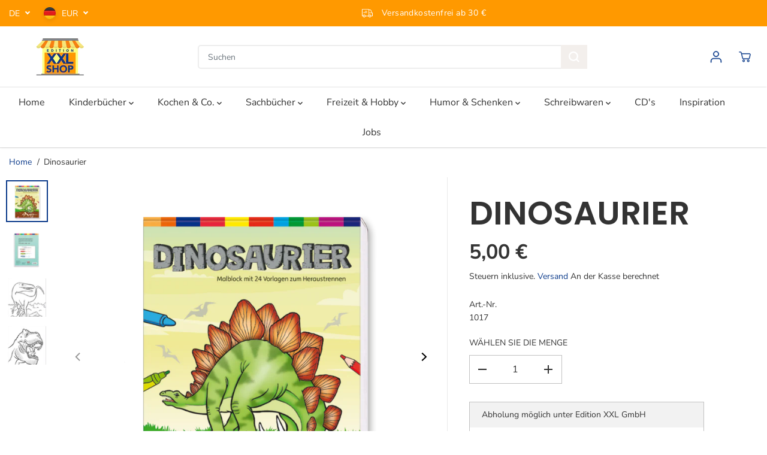

--- FILE ---
content_type: text/html; charset=utf-8
request_url: https://edition-xxl.de/variants/47227646116136/?section_id=pickup-availability
body_size: 321
content:
<div id="shopify-section-pickup-availability" class="shopify-section">
<div  id="pickUpAvailabilityPreview"><div class="pickup-availability-info"><p class="pickup-availability-heading">Abholung möglich unter <span class="color-foreground">Edition XXL GmbH</span></p>
    <div class="pickup-availability-content">
      <p class="">Gewöhnlich fertig in 2 - 4 Tagen</p>
      <a href="#" id="ShowPickupAvailabilityDrawer" class="pickup-availability-button link link--text underlined-link" aria-haspopup="dialog">Shop-Informationen anzeigen
</a>
    </div></div>
</div>
<div id="pickUpAvailabilityMain" class="hidden">
  <div class="pickUpAvailabilityContent" tabindex="-1" role="dialog" aria-modal="true" aria-labelledby="PickupAvailabilityHeading">
    <div class="pickup-availability-header">
      <h5 class="pickup-availability-drawer-title" id="PickupAvailabilityHeading">Dinosaurier</h5></div>
    <ul class="list-unstyled pickup-availability-list list-unstyled" data-store-availability-drawer-content><li class="pickup-availability-list__item">
        <h6 class="pickup-loaction-title">Edition XXL GmbH</h6>
        <p class="pickup-availability-preview"><svg focusable="false" aria-hidden="true" viewBox="0 0 512 512">
            <path fill="green" d="M173.898 439.404l-166.4-166.4c-9.997-9.997-9.997-26.206 0-36.204l36.203-36.204c9.997-9.998 26.207-9.998 36.204 0L192 312.69 432.095 72.596c9.997-9.997 26.207-9.997 36.204 0l36.203 36.204c9.997 9.997 9.997 26.206 0 36.204l-294.4 294.401c-9.998 9.997-26.207 9.997-36.204-.001z"></path></svg>
          <span>Abholung möglich, gewöhnlich fertig in 2 - 4 tagen</span></p><address class="pickup-availability-address">
          <p>Industriestraße 19<br>64407 Fränkisch-Crumbach<br>Deutschland</p>
<p>+49616450410</p></address>
      </li></ul>
  </div>
</div></div>

--- FILE ---
content_type: application/x-javascript
request_url: https://app.cart-bot.net/public/status/shop/edition-xxl.myshopify.com.js?1769273818
body_size: -322
content:
var giftbee_settings_updated='1707470460c';

--- FILE ---
content_type: text/javascript
request_url: https://edition-xxl.de/cdn/shop/t/2/assets/cart-ajax.js?v=11544769623733942761700660710
body_size: 4783
content:
var cartNoteTyping;validateQty=function(qty){return parseFloat(qty)==parseInt(qty)&&!isNaN(qty)||(qty=1),qty};const countryList={AF:"Afghanistan",AX:"Aland Islands",AL:"Albania",DZ:"Algeria",AS:"American Samoa",AD:"Andorra",AO:"Angola",AI:"Anguilla",AQ:"Antarctica",AG:"Antigua and Barbuda",AR:"Argentina",AM:"Armenia",AW:"Aruba",AU:"Australia",AT:"Austria",AZ:"Azerbaijan",BS:"Bahamas",BH:"Bahrain",BD:"Bangladesh",BB:"Barbados",BY:"Belarus",BE:"Belgium",BZ:"Belize",BJ:"Benin",BM:"Bermuda",BT:"Bhutan",BO:"Bolivia",BQ:"Bonaire, Sint Eustatius and Saba",BA:"Bosnia and Herzegovina",BW:"Botswana",BV:"Bouvet Island",BR:"Brazil",IO:"British Indian Ocean Territory",BN:"Brunei Darussalam",BG:"Bulgaria",BF:"Burkina Faso",BI:"Burundi",KH:"Cambodia",CM:"Cameroon",CA:"Canada",CV:"Cape Verde",KY:"Cayman Islands",CF:"Central African Republic",TD:"Chad",CL:"Chile",CN:"China",CX:"Christmas Island",CC:"Cocos (Keeling) Islands",CO:"Colombia",KM:"Comoros",CG:"Congo",CD:"Congo, the Democratic Republic of the",CK:"Cook Islands",CR:"Costa Rica",CI:"Cote D'Ivoire",HR:"Croatia",CU:"Cuba",CW:"Curacao",CY:"Cyprus",CZ:"Czech Republic",DK:"Denmark",DJ:"Djibouti",DM:"Dominica",DO:"Dominican Republic",EC:"Ecuador",EG:"Egypt",SV:"El Salvador",GQ:"Equatorial Guinea",ER:"Eritrea",EE:"Estonia",ET:"Ethiopia",FK:"Falkland Islands (Malvinas)",FO:"Faroe Islands",FJ:"Fiji",FI:"Finland",FR:"France",GF:"French Guiana",PF:"French Polynesia",TF:"French Southern Territories",GA:"Gabon",GM:"Gambia",GE:"Georgia",DE:"Germany",GH:"Ghana",GI:"Gibraltar",GR:"Greece",GL:"Greenland",GD:"Grenada",GP:"Guadeloupe",GU:"Guam",GT:"Guatemala",GG:"Guernsey",GN:"Guinea",GW:"Guinea-Bissau",GY:"Guyana",HT:"Haiti",HM:"Heard Island and Mcdonald Islands",VA:"Holy See (Vatican City State)",HN:"Honduras",HK:"Hong Kong",HU:"Hungary",IS:"Iceland",IN:"India",ID:"Indonesia",IR:"Iran, Islamic Republic of",IQ:"Iraq",IE:"Ireland",IM:"Isle of Man",IL:"Israel",IT:"Italy",JM:"Jamaica",JP:"Japan",JE:"Jersey",JO:"Jordan",KZ:"Kazakhstan",KE:"Kenya",KI:"Kiribati",KP:"Korea, Democratic People's Republic of",KR:"Korea, Republic of",XK:"Kosovo",KW:"Kuwait",KG:"Kyrgyzstan",LA:"Lao People's Democratic Republic",LV:"Latvia",LB:"Lebanon",LS:"Lesotho",LR:"Liberia",LY:"Libyan Arab Jamahiriya",LI:"Liechtenstein",LT:"Lithuania",LU:"Luxembourg",MO:"Macao",MK:"Macedonia, the Former Yugoslav Republic of",MG:"Madagascar",MW:"Malawi",MY:"Malaysia",MV:"Maldives",ML:"Mali",MT:"Malta",MH:"Marshall Islands",MQ:"Martinique",MR:"Mauritania",MU:"Mauritius",YT:"Mayotte",MX:"Mexico",FM:"Micronesia, Federated States of",MD:"Moldova, Republic of",MC:"Monaco",MN:"Mongolia",ME:"Montenegro",MS:"Montserrat",MA:"Morocco",MZ:"Mozambique",MM:"Myanmar",NA:"Namibia",NR:"Nauru",NP:"Nepal",NL:"Netherlands",AN:"Netherlands Antilles",NC:"New Caledonia",NZ:"New Zealand",NI:"Nicaragua",NE:"Niger",NG:"Nigeria",NU:"Niue",NF:"Norfolk Island",MP:"Northern Mariana Islands",NO:"Norway",OM:"Oman",PK:"Pakistan",PW:"Palau",PS:"Palestinian Territory, Occupied",PA:"Panama",PG:"Papua New Guinea",PY:"Paraguay",PE:"Peru",PH:"Philippines",PN:"Pitcairn",PL:"Poland",PT:"Portugal",PR:"Puerto Rico",QA:"Qatar",RE:"Reunion",RO:"Romania",RU:"Russian Federation",RW:"Rwanda",BL:"Saint Barthelemy",SH:"Saint Helena",KN:"Saint Kitts and Nevis",LC:"Saint Lucia",MF:"Saint Martin",PM:"Saint Pierre and Miquelon",VC:"Saint Vincent and the Grenadines",WS:"Samoa",SM:"San Marino",ST:"Sao Tome and Principe",SA:"Saudi Arabia",SN:"Senegal",RS:"Serbia",CS:"Serbia and Montenegro",SC:"Seychelles",SL:"Sierra Leone",SG:"Singapore",SX:"Sint Maarten",SK:"Slovakia",SI:"Slovenia",SB:"Solomon Islands",SO:"Somalia",ZA:"South Africa",GS:"South Georgia and the South Sandwich Islands",SS:"South Sudan",ES:"Spain",LK:"Sri Lanka",SD:"Sudan",SR:"Suriname",SJ:"Svalbard and Jan Mayen",SZ:"Swaziland",SE:"Sweden",CH:"Switzerland",SY:"Syrian Arab Republic",TW:"Taiwan, Province of China",TJ:"Tajikistan",TZ:"Tanzania, United Republic of",TH:"Thailand",TL:"Timor-Leste",TG:"Togo",TK:"Tokelau",TO:"Tonga",TT:"Trinidad and Tobago",TN:"Tunisia",TR:"Turkey",TM:"Turkmenistan",TC:"Turks and Caicos Islands",TV:"Tuvalu",UG:"Uganda",UA:"Ukraine",AE:"United Arab Emirates",GB:"United Kingdom",US:"United States",UM:"United States Minor Outlying Islands",UY:"Uruguay",UZ:"Uzbekistan",VU:"Vanuatu",VE:"Venezuela",VN:"Viet Nam",VG:"Virgin Islands, British",VI:"Virgin Islands, U.s.",WF:"Wallis and Futuna",EH:"Western Sahara",YE:"Yemen",ZM:"Zambia",ZW:"Zimbabwe"};let convertShippingAmount=freeShippingBarAmount;function checkShippingAvailablity(){let selectedCountry=Shopify.country,shippingCountriesContainer=$("#shippingcountries");if(shippingCountriesContainer.length==0&&(shippingCountriesContainer=$("#shippingCountry")),shippingCountriesContainer&&shippingCountriesContainer.find("option").length>0){let shippingSelectedCountry=countryList[selectedCountry];return shippingCountriesContainer.find('option[value="'+shippingSelectedCountry+'"]').length>0}else return!1}function freeShippingBar(cart){let countryAvailable=checkShippingAvailablity(),shippingBarContainer=$("[data-free-shipping-container]");if(countryAvailable&&shippingBarContainer.length>0){if(cart.item_count==0)return shippingBarContainer.addClass("hidden"),!1;let cartPrice=cart.original_total_price,shippending=Shopify.formatMoney(convertShippingAmount-cartPrice,moneyFormat),shippingPercentage=parseFloat(cartPrice*100/convertShippingAmount).toFixed(2);shippingPercentage>10&&shippingPercentage<100?shippingPercentage=shippingPercentage-5:shippingPercentage>100&&(shippingPercentage=100),$("[data-free-shipping-text]").length>0&&(shippingPercentage>=100?$("[data-free-shipping-text]").text(freeShippingBarSuccessText):$("[data-free-shipping-text]").text(freeShippingBarText.replace("||amount||",shippending))),$("[data-free-shipping-bar]").length>0&&$("[data-free-shipping-bar]").css("width",shippingPercentage+"%"),shippingBarContainer.removeClass("hidden")}}var favicon=!1;function browserTabNotification(){browserNotificationStatus&&(favicon=new Favico({animation:"pop",bgColor:browserNotificationBg,textColor:browserNotificationText,type:browserNotificationShape}))}if($(document).ready(function(){if(browserTabNotification(),favicon&&favicon.badge(cartItemsCount),freeShippingBarStatus&&Shopify.currency.active!=shopCurrency){let shippingAmount=parseInt(freeShippingBarAmount);shippingAmount!=null&&(convertShippingAmount=parseFloat((shippingAmount*Shopify.currency.rate).toFixed(2)))}}),$(document).on("keydown","[name=note]",function(e){clearTimeout(cartNoteTyping)}),$(document).on("keyup ","[name=note]",function(evt){var _this=$(this);clearTimeout(cartNoteTyping),cartNoteTyping=setTimeout(function(){var currentVal=_this.val();$.ajax({url:cartUpdateUrl,type:"POST",data:{note:currentVal},dataType:"json",success:function(result){}})},750)}),window.location.pathname.indexOf("/cart")>-1)(function(){function shippingEstimates(){if(Shopify&&Shopify.CountryProvinceSelector){var country=document.getElementById("shippingCountry");if(!country)return!1;var shipping=new Shopify.CountryProvinceSelector("shippingCountry","shippingProvince",{hideElement:"shippingProvinceContainer"});setupEventListeners()}}function setupEventListeners(){var button=document.getElementById("getShippingEstimates");button&&button.addEventListener("click",e=>{e.preventDefault(),$("#ShippingWrapperResponse").html("").removeClass("success").removeClass("error").hide();var shippingAddress={};shippingAddress.zip=jQuery("#shippingZip").val()||"",shippingAddress.country=jQuery("#shippingCountry").val()||"",shippingAddress.province=jQuery("#shippingProvince").val()||"",_getCartShippingRates(shippingAddress)})}var _getCartShippingRates=function(shippingAddress){var params2={type:"POST",url:"/cart/shipping_rates.json",data:jQuery.param({shipping_address:shippingAddress}),success:function(data2){_render(data2.shipping_rates)},error:_onError};jQuery.ajax(params2)},_fullMessagesFromErrors=function(errors){var fullMessages=[];return jQuery.each(errors,function(attribute,messages){jQuery.each(messages,function(index,message){fullMessages.push(message)})}),fullMessages},_onError=function(XMLHttpRequest,textStatus){var data=eval("("+XMLHttpRequest.responseText+")");feedback=_fullMessagesFromErrors(data).join(", ")+".",$("#ShippingWrapperResponse").html('<p class="error-text">'+feedback+"</p>").addClass("error").show()},_render=function(response){if(response&&response.length>0){var html='<p class="success-text">';response.forEach(function(shipping){html+=`<span><strong>${shipping.name}:</strong>${Shopify.formatMoney(shipping.price*100,moneyFormat)}</span>`}),html+="</p>",$("#ShippingWrapperResponse").html(html).addClass("success").show()}else $("#ShippingWrapperResponse").html('<p class="error-text">'+notAvailableLabel+"</p>").addClass("error").show()};setTimeout(function(){shippingEstimates(),$.ajax({url:mainCartUrl,type:"GET",dataType:"json",success:function(result){result.item_count>0&&(freeShippingBar(result),upsellCartProducts(result))}})},500),window.shippingEstimates=shippingEstimates})(),changeCartItem=function(line,quantity){var params2={type:"POST",url:cartChangeUrl,data:"quantity="+quantity+"&line="+line,dataType:"json",success:function(cart){if(cart.item_count==0)emptyCartStatus=!0,$("[data-cart-count]").hide();else{emptyCartStatus=!1,cartItemsCount=cart.item_count,favicon&&favicon.badge(cartItemsCount),$("[data-cart-count]").show();var item=cart.items[line-1];item&&$('[name="updates[]"][data-line="'+line+'"]').val(item.quantity)}cartPageUpdate(cart)},error:function(XMLHttpRequest2,textStatus2){jQuery.getJSON(cartUrl,function(cart,textStatus3){if(quantity==0&&$('[name="updates[]"][data-line="'+line+'"]').closest("tr").remove(),cartItemsCount=cart.item_count,favicon&&favicon.badge(cartItemsCount),cart.item_count==0)$("[data-cart-count]").hide();else{$("[data-cart-count]").show();var item=cart.items[line-1];item&&$('[name="updates[]"][data-line="'+line+'"]').val(item.quantity)}cartPageUpdate(cart)})}};jQuery.ajax(params2)},$(document).on("click",".line_item_change",function(evt){evt.preventDefault();var $el=$(this),line=$el.data("line"),parent=$el.closest("tr"),$qtySelector=$el.siblings('input[name="updates[]"]');$("#cartItemError-"+line).html("");var qty=parseInt($qtySelector.val().replace(/\D/g,""));parent.addClass("disabled"),parent.closest("[data-cart-items]").addClass("disabled");var qty=validateQty(qty);$el.hasClass("quantity-up")?qty+=1:(qty-=1,qty<=0&&(qty=0)),$qtySelector.val(qty),line&&changeCartItem(line,qty)}),$(document).on("change",'[name="updates[]"]',function(evt){evt.preventDefault();var $el=$(this),line=$el.data("line"),parent=$el.closest("tr"),qty=parseInt($el.val().replace(/\D/g,""));parent.addClass("disabled"),parent.closest("[data-cart-items]").addClass("disabled"),$("#cartItemError-"+line).html(""),qty=validateQty(qty),line&&changeCartItem(line,qty)}),$(document).on("click",".line_item_remove",function(evt){evt.preventDefault();var $el=$(this),parent=$el.closest("tr"),line=$el.data("line");line&&(parent.addClass("disabled"),parent.closest("[data-cart-items]").addClass("disabled"),changeCartItem(line,0))});else{var getvaluefromdataattribute=function(name){return $('input[data-attr="'+name+'"]').val()};if(changeItem=function(line,quantity,callback){var $body=$(document.body),params2={type:"POST",url:cartChangeUrl,data:"quantity="+quantity+"&line="+line,dataType:"json",success:function(cart){cart.item_count==0?(emptyCartStatus=!0,$("[data-cart-count]").hide()):(emptyCartStatus=!1,$("[data-cart-count]").show());var item=cart.items[line-1];item&&$('.ajaxcart__qty-num[name="updates[]"][data-line="'+line+'"]').val(item.quantity),callback(cart)},error:function(XMLHttpRequest2,textStatus2){jQuery.getJSON(cartUrl,function(cart,textStatus3){callback(cart)})}};jQuery.ajax(params2)},updateQuantity=function(line,qty,callback){isUpdating=!0,setTimeout(function(){changeItem(line,qty,callback)},250)},$("#Recipient-Checkbox").click(function(){this.checked||($('input[data-attr="email"]').val(""),$('input[data-attr="name"]').val(""))}),cartDrawerEnable){let openCartDrawer2=function(element){$("[data-drawer-body]").html(preLoadLoadGif),$("body").find("[data-drawer-title]").html(cartTitleLabel),$("body").find("[data-side-drawer]").attr("class","yv_side_drawer_wrapper"),$("body").find("[data-side-drawer]").attr("id","mini__cart").addClass("mini_cart"),$("body").addClass("side_Drawer_open"),jQuery.getJSON(cartUrl,function(cart,textStatus2){buildCart(cart,!0,element)})};var openCartDrawer=openCartDrawer2;$("body").on("click",".Sd_addProduct",function(evt){evt.preventDefault();let submit=$(this),form=$(this).closest("form");submit.hasClass("Sd_addProductSticky")&&(form=jQuery("#"+submit.attr("form"))),form.closest(".yv_side_drawer_wrapper").length==0&&(focusElement=submit);let parentSection=form.closest(".shopify-section");var Email=$('input[data-attr="email"]').val();$('input[data-attr="email"]').val(""),$('input[data-attr="name"]').val(""),parentSection.find(".productErrors").hide().html(""),submit.addClass("is-loading"),form.closest(".yv_side_drawer_wrapper").length==0&&($("[data-drawer-body]").html(preLoadLoadGif),$("body").find("[data-side-drawer]").attr("class","yv_side_drawer_wrapper"),$("body").find("[data-drawer-title]").html(cartTitleLabel),$("body").find("[data-side-drawer]").attr("id","mini__cart"),$("body").find("[data-side-drawer]").addClass("mini_cart")),params={type:"POST",url:cartAddUrl,data:form.serialize(),dataType:"json",success:function(line_item){form.closest(".yv_side_drawer_wrapper").length>0&&($("[data-drawer-body]").html(preLoadLoadGif),$("body").find("[data-side-drawer]").attr("class","yv_side_drawer_wrapper"),$("body").find("[data-drawer-title]").html(cartTitleLabel),$("body").find("[data-side-drawer]").attr("id","mini__cart"),$("body").find("[data-side-drawer]").addClass("mini_cart")),$("body").removeClass("quickview-open"),$("body").addClass("side_Drawer_open"),jQuery.getJSON(cartUrl,function(cart,textStatus2){buildCart(cart,!0),setTimeout(function(){submit.removeClass("is-loading")},1e3)})},error:function(XMLHttpRequest2,textStatus2){if(focusElement="",typeof errorCallback=="function")errorCallback(XMLHttpRequest2,textStatus2);else{let errorContainer=parentSection.find(".productErrors");if(errorContainer.length>0)if(XMLHttpRequest2.responseJSON.errors){let giftCardWrapper=form.find("[data-gift-card-box]");if(giftCardWrapper.length>0&&XMLHttpRequest2.responseJSON.errors.email){let errormessageWrapper=giftCardWrapper.find("[data-gift-card-errors]"),giftCardEmail=giftCardWrapper.find("[type=email]");errorContainer.html(giftCardEmail.attr("data-attr")+" "+XMLHttpRequest2.responseJSON.errors.email).show()}}else errorContainer.html(XMLHttpRequest2.responseJSON.description).show()}setTimeout(function(){$(".Sd_addProductSticky").removeClass("is-loading"),submit.removeClass("is-loading")},1e3)}},jQuery.ajax(params)}),$(document).on("click",".quantity-button",function(evt){evt.preventDefault();var $el=$(this),parent=$el.closest(".media-link"),line=$el.data("line"),$qtySelector=$el.closest(".quantity").find(".ajaxcart__qty-num"),qty=$qtySelector.val();parent.addClass("disabled"),parent.closest(".cart-items-wrapper").addClass("disabled"),qty&&(qty=parseInt(qty.replace(/\D/g,"")));var qty=validateQty(qty);$el.hasClass("ajaxcart__qty--plus")?qty+=1:(qty-=1,qty<=0&&(qty=0)),$qtySelector.val(qty),line&&updateQuantity(line,qty,buildCart)}),$(document).on("change",".ajaxcart__qty-num",function(evt){evt.preventDefault();var $el=$(this),parent=$el.closest(".media-link"),line=$el.data("line"),qty=parseInt($el.val().replace(/\D/g,""));parent.addClass("disabled"),parent.closest(".cart-items-wrapper").addClass("disabled");var qty=validateQty(qty);line&&updateQuantity(line,qty,buildCart)}),$("body").on("click",".openCartDrawer",function(e){e.preventDefault(),openCartDrawer2($(this))}),$("body").on("keydown",".openCartDrawer",function(e){e.code.toUpperCase()==="SPACE"&&(e.preventDefault(),openCartDrawer2($(this)))}),$(document).on("click",".sd_mini_removeproduct",function(evt){evt.preventDefault();var $el=$(this),parent=$el.closest(".media-link"),line=parseInt($el.attr("data-line"));parent.addClass("disabled"),parent.closest(".cart-items-wrapper").addClass("disabled"),line&&updateQuantity(line,0,buildCart)}),$(document).on("click ",".cartDrawerNote",function(evt){$(this).toggleClass("active");var textArea=$(this).siblings(".cartNoteContainer");textArea.slideToggle()})}}$("body").on("click","#GiftWrapProduct",function(){params={type:"POST",url:cartAddUrl,data:{id:parseInt($(this).attr("data-product")),quantity:1},dataType:"json",success:function(line_item){jQuery.getJSON(cartUrl,function(cart,textStatus2){window.location.pathname.indexOf("/cart")>-1?cartPageUpdate(cart):buildCart(cart,!0)})},error:function(XMLHttpRequest2,textStatus2){jQuery.getJSON(cartUrl,function(cart,textStatus3){window.location.pathname.indexOf("/cart")>-1?buildCart(cart,!0):cartPageUpdate(cart)})}},jQuery.ajax(params)}),cartPageUpdate=function(cart){$.ajax({url:mainCartUrl,type:"GET",dataType:"html",success:function(result){$("body").find("[data-cart-wrapper]").html($(result).find("[data-cart-wrapper]").html()),$(".cart-section").find("a:first").trigger("focus"),freeShippingBar(cart),upsellCartProducts(cart),window.shippingEstimates(),animationStatus&&AOS&&AOS.refreshHard()}})},buildCart=function(cart,showCart,element){cart.item_count===0?(emptyCartStatus=!0,$("[data-cart-count]").hide()):(emptyCartStatus=!1,$("[data-cart-count]").show()),cartItemsCount=cart.item_count,favicon&&favicon.badge(cartItemsCount),$("[data-drawer-body]").load(mainCartUrl+"?view=jsonData",function(){freeShippingBar(cart),upsellCartDrawerProducts(cart,"drawer"),showCart&&($("body").addClass("yv_side_Drawer_open"),$(".wrapper-overlay").css({display:"block"}),focusElementsRotation($("[data-side-drawer]")),element&&(focusElement=element),$(document).find(".yv_side_drawer_wrapper").trigger("focus")),animationStatus&&AOS&&AOS.refreshHard()})},$(document).on("click","[data-drawer-side-header]",function(){$(this).closest(".yv-upsell-drawer").hasClass("active")?$(this).closest(".yv-upsell-drawer").removeClass("active"):$(this).closest(".yv-upsell-drawer").addClass("active")});function upsellCartDrawerProducts(cart){if(cart.item_count!=0&&document.querySelector("[data-drawer-side-content]")){let upsellContainer=document.querySelector("[data-drawer-side-content]"),intent=upsellContainer.getAttribute("data-related-products");if(intent!="product-list"){let productId=cart.items[0].product_id,limit=upsellContainer.getAttribute("data-limit");fetch(window.Shopify.routes.root+"recommendations/products?product_id="+productId+"&limit="+limit+"&section_id=upsell-products&intent="+intent).then(response=>response.text()).then(text=>{const html=document.createElement("div");html.innerHTML=text;const recommendations=html.querySelector("#product-recommendations");recommendations&&recommendations.innerHTML.trim().length?(upsellContainer.innerHTML=recommendations.innerHTML,document.querySelector(".yv-upsell-drawer").classList.remove("hidden")):document.querySelector(".yv-upsell-drawer").classList.add("hidden")})}else upsellContainer.children.length>0?document.querySelector(".yv-upsell-drawer").classList.remove("hidden"):document.querySelector(".yv-upsell-drawer").classList.add("hidden")}}function upsellCartProducts(cart){if(cart.item_count!=0&&document.querySelector("[data-cart-upsell-wrapper]")){let upsellWrapper=document.querySelector("[data-cart-upsell-wrapper]"),upsellContainer=upsellWrapper.querySelector("[data-cart-upsell]"),intent=upsellWrapper.getAttribute("data-related-products");if(intent!="product-list"){let productId=cart.items[0].product_id,limit=upsellWrapper.getAttribute("data-limit");fetch(window.Shopify.routes.root+"recommendations/products?product_id="+productId+"&limit="+limit+"&section_id=upsell-products&intent="+intent).then(response=>response.text()).then(text=>{const html=document.createElement("div");html.innerHTML=text;const recommendations=html.querySelector("#product-recommendations");if(recommendations&&recommendations.innerHTML.trim().length)if(window.innerWidth>=768)if(upsellContainer.classList.contains("flickity-enabled")){let slider=Flickity.data(upsellContainer);slider&&(slider.destroy(),upsellContainer.innerHTML=recommendations.innerHTML,upsellWrapper.classList.remove("hidden"),flickitySlider(jQuery(upsellContainer)))}else upsellContainer.innerHTML=recommendations.innerHTML,upsellWrapper.classList.remove("hidden"),flickitySlider(jQuery(upsellContainer));else upsellContainer.innerHTML=recommendations.innerHTML,upsellWrapper.classList.remove("hidden");else upsellWrapper.classList.add("hidden")})}else{if(upsellContainer.classList.contains("flickity-enabled")){let slider=Flickity.data(upsellContainer);slider&&slider.destroy()}upsellContainer.children.length>0?window.innerWidth>=768?(upsellWrapper.classList.remove("hidden"),flickitySlider(jQuery(upsellContainer))):upsellWrapper.classList.remove("hidden"):upsellWrapper.classList.add("hidden")}}}
//# sourceMappingURL=/cdn/shop/t/2/assets/cart-ajax.js.map?v=11544769623733942761700660710
